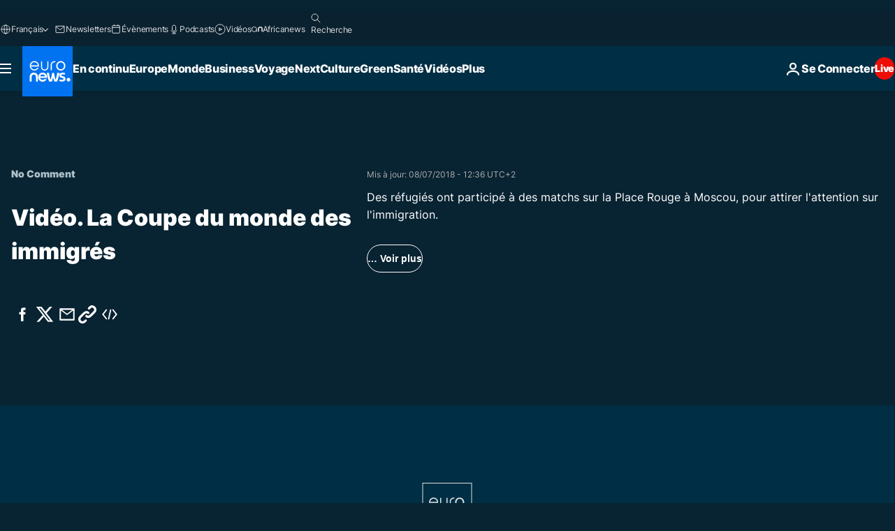

--- FILE ---
content_type: text/html; charset=UTF-8
request_url: https://fr.euronews.com/internal/video-details/487546/1
body_size: 1802
content:

<div class="b-videos-players__text o-section" id="js-replaceable-video-article-details" data-obfuscateLink="1">
    <div class="b-videos-players__headline">
          <a class="article-label" href="/nocomment" data-event="article-label">
        <span class="article-label__name">No Comment</span>
  </a>

      
<h1 class="c-article-title u-text-align--left u-padding-end-desktop-6 u-padding-1">
                                  Vidéo.
            
          La Coupe du monde des immigrés
  </h1>

              <ul class="c-social-share c-social-share--video js-social-share-list ">
  <li class="c-social-share__item">
        <script>
      function fbLinkClick() {
        window.open('https://www.facebook.com/share.php?u=https%3A%2F%2Ffr.euronews.com%2Fvideo%2F2018%2F07%2F04%2Fla-coupe-du-monde-des-immigres%3Futm_source%3DFacebook%26utm_medium%3DSocial&amp;title=La%20Coupe%20du%20monde%20des%20immigr%C3%A9s','La%20Coupe%20du%20monde%20des%20immigr%C3%A9s','width=479,height=826,titlebar=no,top='+((window.innerHeight/2) - 200)+',left='+((window.innerWidth/2) - 100));
      }
    </script>
    <noscript>
            <style>
        .js-only-en.js-obscurate {
          display: none;
        }
      </style>
      <a href="https://www.facebook.com/share.php?u=https%3A%2F%2Ffr.euronews.com%2Fvideo%2F2018%2F07%2F04%2Fla-coupe-du-monde-des-immigres%3Futm_source%3DFacebook%26utm_medium%3DSocial&amp;title=La%20Coupe%20du%20monde%20des%20immigr%C3%A9s" target="_blank" aria-label="Partager cet article sur Facebook"
        onClick="window.open('https://www.facebook.com/share.php?u=https%3A%2F%2Ffr.euronews.com%2Fvideo%2F2018%2F07%2F04%2Fla-coupe-du-monde-des-immigres%3Futm_source%3DFacebook%26utm_medium%3DSocial&amp;title=La%20Coupe%20du%20monde%20des%20immigr%C3%A9s','La%20Coupe%20du%20monde%20des%20immigr%C3%A9s','width=479,height=826,titlebar=no,top='+((window.innerHeight/2) - 200)+',left='+((window.innerWidth/2) - 100))"
      >
              <img
      src="https://static.euronews.com/website/images/vector/social-icons/social_icon_fb.svg" width="32" height="32" alt=""
       class="c-social-share__icon"       loading="lazy"       fetchpriority="low"      >
  
      </a>
    </noscript>
    <span class="js-only-en js-obscurate" aria-label="Partager cet article sur Facebook" data-obscure='{"onClick":"fbLinkClick", "url":"https://www.facebook.com/share.php?u=https%3A%2F%2Ffr.euronews.com%2Fvideo%2F2018%2F07%2F04%2Fla-coupe-du-monde-des-immigres%3Futm_source%3DFacebook%26utm_medium%3DSocial&amp;title=La%20Coupe%20du%20monde%20des%20immigr%C3%A9s", "img": "{\"class\": \"c-social-share__icon\", \"src\": \"https://static.euronews.com/website/images/vector/social-icons/social_icon_fb.svg\", \"width\":\"32\", \"height\":\"32\", \"loading\":\"lazy\", \"fetchpriority\":\"low\"}", "title":"Partager cet article sur Facebook", "target": "_blank", "replace": false}'
    >
            <img
      src="https://static.euronews.com/website/images/vector/social-icons/social_icon_fb.svg" width="32" height="32" alt=""
       class="c-social-share__icon"       loading="lazy"       fetchpriority="low"      >
  
    </span>
  </li>
  <li class="c-social-share__item">
        <script>
      function twLinkClick() {
        window.open('https://twitter.com/intent/tweet?text=La%20Coupe%20du%20monde%20des%20immigr%C3%A9s&amp;url=https://fr.euronews.com/video/2018/07/04/la-coupe-du-monde-des-immigres%3Futm_source%3DTwitter%26utm_medium%3DSocial','La%20Coupe%20du%20monde%20des%20immigr%C3%A9s','width=500,height=400,titlebar=no,top='+((window.innerHeight/2) - 200)+',left='+((window.innerWidth/2) - 100));
      }
    </script>
    <noscript>
      <a href="https://twitter.com/intent/tweet?text=La%20Coupe%20du%20monde%20des%20immigr%C3%A9s&amp;url=https://fr.euronews.com/video/2018/07/04/la-coupe-du-monde-des-immigres%3Futm_source%3DTwitter%26utm_medium%3DSocial" target="_blank" aria-label="Partager cet article sur Twitter"
        onClick="window.open('https://twitter.com/intent/tweet?text=La%20Coupe%20du%20monde%20des%20immigr%C3%A9s&amp;url=https://fr.euronews.com/video/2018/07/04/la-coupe-du-monde-des-immigres%3Futm_source%3DTwitter%26utm_medium%3DSocial','La%20Coupe%20du%20monde%20des%20immigr%C3%A9s','width=500,height=400,titlebar=no,top='+((window.innerHeight/2) - 200)+',left='+((window.innerWidth/2) - 100))"
      >
              <img
      src="https://static.euronews.com/website/images/vector/social-icons/social_icon_twitter.svg" width="32" height="32" alt=""
       class="c-social-share__icon"       loading="lazy"       fetchpriority="low"      >
  
      </a>
    </noscript>
    <span class="js-only-en js-obscurate" aria-label="Partager cet article sur Twitter" data-obscure='{"onClick":"twLinkClick", "url":"https://twitter.com/intent/tweet?text=La%20Coupe%20du%20monde%20des%20immigr%C3%A9s&amp;url=https://fr.euronews.com/video/2018/07/04/la-coupe-du-monde-des-immigres%3Futm_source%3DTwitter%26utm_medium%3DSocial", "img": "{\"class\": \"c-social-share__icon\", \"src\": \"https://static.euronews.com/website/images/vector/social-icons/social_icon_twitter.svg\", \"width\":\"32\", \"height\":\"32\", \"loading\":\"lazy\", \"fetchpriority\":\"low\"}", "title":"Partager cet article sur Twitter", "target": "_blank", "replace": false}'
    >
      <img class="c-social-share__icon" src="https://static.euronews.com/website/images/vector/social-icons/social_icon_twitter.svg" title="Twitter" alt="Twitter" width="32" height="32" loading="lazy" fetchpriority="low" />
    </span>
  </li>
  <li class="c-social-share__item">
        <noscript>
      <a href="mailto:?body=https://fr.euronews.com/video/2018/07/04/la-coupe-du-monde-des-immigres" aria-label="Partager">
              <img
      src="https://static.euronews.com/website/images/vector/social-icons/social_icon_mail_white.svg" width="22" height="22" alt=""
       class="c-social-share__icon"       loading="lazy"       fetchpriority="low"      >
  
      </a>
    </noscript>
    <span class="js-only-en js-obscurate" aria-label="Partager" data-obscure='{"url":"mailto:?body=https://fr.euronews.com/video/2018/07/04/la-coupe-du-monde-des-immigres", "img": "{\"class\": \"c-social-share__icon\", \"src\": \"https://static.euronews.com/website/images/vector/social-icons/social_icon_mail_white.svg\", \"width\":\"22\", \"height\":\"22\"}", "title":"Partager", "target": "_blank", "replace": false}'
    >
            <img
      src="https://static.euronews.com/website/images/vector/social-icons/social_icon_mail_white.svg" width="22" height="22" alt=""
       class="c-social-share__icon"       loading="lazy"       fetchpriority="low"      >
  
    </span>
  </li>
  <li class="c-social-share__item js-tooltip c-tooltip" aria-label="Copier/coller le lien embed de la vidéo de l&#039;article :">
          <img
      src="https://static.euronews.com/website/images/vector/social-icons/social_icon_copy_link.svg" width="16" height="16" alt=""
       class="c-social-share__icon"       loading="lazy"       fetchpriority="low"      >
  
    <div class="c-tooltip__wrapper">
      <div class="c-tooltip__content">
        <div class="c-tooltip__title">
          Copier/coller le lien de l&#039;article :
        </div>
        <div class="c-tooltip__text">
          <input class="c-tooltip__input js-copyInput" value="https://fr.euronews.com/video/2018/07/04/la-coupe-du-monde-des-immigres">
          <button class="c-tooltip__btn js-copybtn">Copier</button>
        </div>
      </div>
    </div>
  </li>
  <li class="c-social-share__item js-tooltip c-tooltip">
          <img
      src="https://static.euronews.com/website/images/vector/social-icons/euronews_icons_embed.svg" width="24" height="24" alt=""
       class="c-social-share__icon"       loading="lazy"       fetchpriority="low"      >
  
    <div class="c-tooltip__wrapper">
      <div class="c-tooltip__content">
        <div class="c-tooltip__title">
          Copier/coller le lien embed de la vidéo de l&#039;article :
        </div>
        <div class="c-tooltip__text">
          <input class="c-tooltip__input js-copyInput"
                  value="https://fr.euronews.com/embed/487546">
          <button class="c-tooltip__btn js-copybtn">Copier</button>
        </div>
      </div>
    </div>
  </li>
</ul>

          </div>
    <div class="b-videos-players__content">
      <div class="b-videos-players__date-disclaimer">
                  <div class="b-videos-players__date u-margin-y-1" data-timestamp="1530698220">
              Mis à jour: <time datetime="2018-07-08 12:36:53 +02:00">08/07/2018 - 12:36 UTC+2</time>
          </div>
                      </div>
      <div class="b-videos-players__summary-box ">              <h2 class="summary summary--has-content-limited js-video-description">Des réfugiés ont participé à des matchs sur la Place Rouge à Moscou, pour attirer l&#039;attention sur l&#039;immigration.</h2>
              <button class="c-cta js-read-more">
                &hellip; Voir plus
              </button>
              <div class="b-videos-players__rest-of-text js-rest-of-text">
                  <div class="c-article-content" style="--widget_related_list_trans: 'Lire aussi';">
                                                              <p>Loin des combats de stars sur le gazon vert, des réfugiés ont participé sur la Place Rouge à Moscou à une série de rencontres de football pour attirer l&#039;attention sur la question de l&#039;immigration en Russie.  </p>
<p>Des réfugiés de Syrie, Afghanistan, Cameroun, Zimbabwe et Côte d&#039;Ivoire ont formé des équipes de plusieurs nationalités mélangées, à l&#039;initiative de l&#039;ONG FARE.   </p>
<p>Cette association européenne qui combat le racisme avait alerté avant la Coupe du monde sur les risques pour les fans étrangers présents en Russie de subir des agressions racistes ou de l&#039;homophobie. La police russe a promis de développer les moyens pour éviter des problèmes de ce type.</p>

                                      </div>
                                        <div class="b-videos-players__tags">
                            <ul id="adb-article-tags" class="c-tags-list">
          
              <li class="c-tags-list__item">
                                <a
    href="/tag/coupe-du-monde-de-football"
     aria-label="Voir plus d&#039;articles du tag Coupe du monde de football"     class="c-cta"
          >
    Coupe du monde de football
  </a>

        </li>
                
              <li class="c-tags-list__item">
                                <a
    href="/tag/immigration"
     aria-label="Voir plus d&#039;articles du tag Immigration"     class="c-cta"
          >
    Immigration
  </a>

        </li>
                
              <li class="c-tags-list__item">
                                <a
    href="/tag/coupe-du-monde-de-la-fifa-russie-2018"
     aria-label="Voir plus d&#039;articles du tag Coupe du Monde de la FIFA Russie 2018"     class="c-cta"
          >
    Coupe du Monde de la FIFA Russie 2018
  </a>

        </li>
            </ul>
</div>
                                </div>
                </div>
    </div>
</div>


--- FILE ---
content_type: text/css; charset=utf-8
request_url: https://fr.euronews.com/build/ac546a24019f4c997e0a-footer.css
body_size: 1967
content:
.c-footer-sitemap__copyright,.c-footer-sitemap__list-heading,.mixin-typo-fz-lts-lh{--line-height:calc(var(--font-size, initial) + var(--global-base-unit)/2);font-size:var(--font-size,initial);letter-spacing:var(--letter-spacing,-.02em);line-height:var(--line-height)}.o-template-footer{display:grid;margin:0 auto;padding-top:16px}@media print,screen and (min-width:64em){.o-template-footer{gap:24px;grid-template-columns:repeat(6,1fr);max-width:1000px}}.o-template-footer__element-1{grid-area:sitemap1}.o-template-footer__element-2{grid-area:sitemap2}.o-template-footer__element-3{grid-area:sitemap3}.o-template-footer__element-4{grid-area:sitemap4}.o-template-footer__element-socials{grid-area:socials}.o-template-footer.o-template-footer--menu-1-col{grid-template-areas:"sitemap1" "socials"}@media print,screen and (min-width:64em){.o-template-footer.o-template-footer--menu-1-col{grid-template-areas:"sitemap1 . . socials socials socials"}}.o-template-footer.o-template-footer--menu-2-col{grid-template-areas:"sitemap1" "sitemap2" "socials"}@media print,screen and (min-width:64em){.o-template-footer.o-template-footer--menu-2-col{grid-template-areas:"sitemap1 sitemap2 . socials socials socials"}}.o-template-footer.o-template-footer--menu-3-col{grid-template-areas:"sitemap1" "sitemap2" "sitemap3" "socials"}@media print,screen and (min-width:64em){.o-template-footer.o-template-footer--menu-3-col{grid-template-areas:"sitemap1 sitemap2 sitemap3 socials socials socials"}}.o-template-footer.o-template-footer--menu-4-col{grid-template-areas:"sitemap1" "sitemap2" "sitemap3" "sitemap4" "socials"}@media print,screen and (min-width:64em){.o-template-footer.o-template-footer--menu-4-col{grid-template-areas:"sitemap1 sitemap2 sitemap3 sitemap4 socials socials";grid-template-columns:repeat(6,1fr)}}.c-search-form{font-size:var(--font-14);margin-inline:auto;max-width:343px;position:relative;z-index:2}.c-search-form .awesomplete ul{background-color:var(--color-white);border-bottom:1px solid var(--color-grey-2);border-left:1px solid var(--color-grey-2);border-right:1px solid var(--color-grey-2);box-shadow:.05em .2em .6em rgba(var(--color-white-rgb),.33);left:0;max-height:462px;overflow-y:auto;position:absolute;right:0;top:100%;z-index:21}.c-search-form .awesomplete ul:empty{display:none}.c-search-form .awesomplete li{cursor:pointer;padding:8px;transition:var(--transition-button)}.c-search-form .awesomplete li:focus,.c-search-form .awesomplete li:hover{color:var(--color-primary-neon-blue)}.c-search-form .awesomplete li+li{border-top:1px solid var(--color-grey-2)}.c-search-form .awesomplete mark{background-color:#0000;color:inherit;font-weight:var(--font-weight-bold)}.c-search-form__button,.c-search-form__input:not(.c-search-engine__input),.c-search-form__loader:not(.c-search-engine__loader){border-radius:0 4px 4px 0}.c-search-form__button,.c-search-form__loader{background-color:var(--color-primary-neon-blue);height:40px;position:absolute;right:0;top:0;width:40px}.c-search-form__button,.c-search-form__loader.loading{align-items:center;display:flex;justify-content:center}.c-search-form__input{background-color:var(--color-grey-2);border-color:var(--color-grey-2);padding-inline:12px 40px}.c-search-form__loader{display:none}.c-search-form__button{cursor:pointer;transition:var(--transition-button)}.c-search-form__button:focus,.c-search-form__button:hover{background-color:var(--color-primary-neon-blue-light);outline:none}.c-search-form__loader.loading+.c-search-form__button{display:none}.c-search-form .visually-hidden{clip:rect(0,0,0,0);position:absolute}html[dir=rtl] .c-search-form__button,html[dir=rtl] .c-search-form__input:not(.c-search-engine__input),html[dir=rtl] .c-search-form__loader:not(.c-search-engine__loader){border-radius:4px 0 0 4px}html[dir=rtl] .c-search-form__button,html[dir=rtl] .c-search-form__loader:not(.c-search-engine__loader){left:0;right:auto}html[dir=rtl] .c-search-form__input:not(.c-search-engine__input){padding-inline:40px 12px}.c-search-form:not(.c-search-engine){min-height:40px}.c-search-form-footer .c-search-form__input{background-color:var(--color-white);border-color:var(--color-grey-4)}.c-search-form-footer .c-search-form__input:focus,.c-search-form-footer .c-search-form__input:hover{border-color:var(--color-primary-neon-blue)}.c-search-form-footer .c-search-form__input::placeholder{color:var(--color-grey-9)}.c-search-form-topbar{float:right;margin-right:8px}.c-search-form-topbar,.c-search-form-topbar .c-search-form__button,.c-search-form-topbar .c-search-form__input,.c-search-form-topbar .c-search-form__loader{height:24px}.c-search-form-topbar .awesomplete,.c-search-form-topbar .c-search-form__input{font-size:var(--font-12)}.c-search-form-topbar .c-search-form__button,.c-search-form-topbar .c-search-form__input,.c-search-form-topbar .c-search-form__loader{background-color:#0000;border-bottom-right-radius:0;border-top-right-radius:0}.c-search-form-topbar .c-search-form__input{border:0;padding-right:32px;text-align:end;transition:var(--transition-button);width:128px}.c-search-form-topbar .c-search-form__input:focus,.c-search-form-topbar .c-search-form__input:hover{background-color:var(--color-grey-1);text-align:start;width:248px}.c-search-form-topbar .c-search-form__input::placeholder{color:var(--color-primary-dark-blue)}.c-search-form-topbar .c-search-form__button,.c-search-form-topbar .c-search-form__loader{width:24px}html[dir=rtl] .c-search-form-topbar{float:left;margin-left:8px;margin-right:0}html[dir=rtl] .c-search-form-topbar .c-search-form__input:not(.c-search-engine__input){padding-left:32px;padding-right:0}.c-search-form-weather{max-width:none}.c-search-form-weather .c-search-form-weather-page .c-search-form__input,.c-search-form-weather .c-search-form__input,.c-search-form-weather .c-search-form__input:focus,.c-search-form-weather .c-search-form__input:hover{border-color:var(--color-weather-yellow)}.c-search-form-weather .c-search-form__button,.c-search-form-weather .c-search-form__loader{background-color:var(--color-weather-yellow)}.c-search-form-weather .c-search-form__button:focus,.c-search-form-weather .c-search-form__button:hover,.c-search-form-weather .c-search-form__loader:focus,.c-search-form-weather .c-search-form__loader:hover{background-color:var(--color-weather-yellow-hover)}.c-search-form-weather-page .c-search-form__input{background-color:var(--color-white)}.c-search-form-weather-page .c-search-form__input::placeholder{color:var(--color-grey-9)}.c-social-share{display:flex;flex-direction:row;flex-wrap:wrap;padding:0 0 16px}.c-social-share__item{height:42px;width:42px}.c-social-share__item--balatarin{background-color:#47a330}.c-social-share__item--dailymotion{background-color:#2e62ac}.c-social-share__item--facebook{background-color:#3b5998}.c-social-share__item--flipboard{background-color:#e12828}.c-social-share__item--googleplus{background-color:#dd4b39}.c-social-share__item--linkedin{background-color:#007bb6}.c-social-share__item--instagram{background-color:#6f4641}.c-social-share__item--meneame{background-color:#e35614}.c-social-share__item--messenger,.c-social-share__item--messenger-dsk{background-color:#0084ff}.c-social-share__item--nabd{background-color:#08c}.c-social-share__item--okru{background-color:#ee8208}.c-social-share__item--reddit{background-color:#ff4500}.c-social-share__item--send{background-color:#9bd444}.c-social-share__item--telegram{background-color:#2fade6}.c-social-share__item--tumblr{background-color:#32506d}.c-social-share__item--twitter{background-color:#00aced}.c-social-share__item--vk{background-color:#4b74a2}.c-social-share__item--viber{background-color:#7360f2}.c-social-share__item--whatsapp{background-color:#64d448}.c-social-share__item--xing{background-color:#046064}.c-social-share__item--yandex-zen{background-color:#fb0d1c}.c-social-share__item--youtube{background-color:#e02418}.c-social-share__item a,.js-obscurate{align-items:center;display:flex;height:100%;justify-content:center;width:100%}.is-template-nativo .c-article__container{column-gap:16px}.is-template-nativo .c-article__container .c-social-share__list li,.is-template-nativo .c-article__container .c-social-share__title{text-align:center}.is-template-nativo .c-article__container .c-social-share,.is-template-nativo .c-article__container .c-social-share__list{flex-direction:column}.is-template-nativo .c-article__container .c-social-share{justify-content:center}.is-template-nativo .c-article__container .c-social-share__title{font-size:var(--font-12);padding-block:10px}.is-template-nativo .c-article__container .c-social-share__list{display:flex;gap:10px}.is-template-nativo .c-article__container .c-social-share__icon{filter:invert(1);height:36px;width:auto}.is-template-nativo .c-article__container .c-social-share__icon:hover{filter:invert(32%) sepia(100%) saturate(7496%) hue-rotate(198deg) brightness(97%) contrast(106%)}.is-template-nativo .c-article__container .c-social-share__icon~span{display:none}@media print,screen and (min-width:64em){.is-template-nativo .c-article__container .c-social-share__list .u-show-for-mobile-only{display:none!important}}.c-footer{position:relative}.c-footer-search{--footer-search-bgcolor:#eef2f3;background-color:var(--footer-search-bgcolor);display:flex;flex-direction:column;margin-bottom:0;padding-block:24px}@media print,screen and (min-width:64em){.c-footer-search{padding-block:48px}}.c-footer-search__awesomplete{width:100%}.c-footer-search__tags{max-width:544px;padding:24px 0 0}.c-footer-search__tag-title{color:var(--color-black);display:flex;font-size:var(--font-18);font-weight:var(--font-weight-normal);justify-content:center;padding-block:16px}.c-footer-sitemap{--footer-sitemap-bgcolor:var(--color-white);background:var(--footer-sitemap-bgcolor);padding-block-start:16px}.c-footer-sitemap__logo{display:block;margin:16px auto}@media print,screen and (min-width:64em){.c-footer-sitemap__logo{margin-block:32px}}@media screen and (max-width:63.99875em){.c-footer-sitemap__list{border-bottom:1px solid var(--color-grey-3)}.c-footer-sitemap__list:first-child{border-top:1px solid var(--color-grey-3)}}.c-footer-sitemap__list-heading{align-items:center;cursor:pointer;display:flex;flex-wrap:nowrap;justify-content:space-between;--font-size:14px;font-weight:700;margin-bottom:0;padding:16px}@media print,screen and (min-width:64em){.c-footer-sitemap__list-heading{cursor:default;padding:0 0 14px}}.c-footer-sitemap__list-heading:after{align-items:center;border:inset;border-color:var(--color-primary-neon-blue) #0000 #0000;border-top-style:solid;border-width:5px 5px 0;content:"";display:flex;height:5px;justify-content:center;transform:rotate(0deg);transform-origin:center}@media print,screen and (min-width:64em){.c-footer-sitemap__list-heading:after{display:none}}.c-footer-sitemap__list-fold{display:grid;grid-template-columns:repeat(2,1fr);grid-column-gap:24px;height:0;overflow:hidden}@media print,screen and (min-width:64em){.c-footer-sitemap__list-fold{grid-template-columns:repeat(1,1fr);grid-row-gap:6px;height:auto}}@media screen and (max-width:63.99875em){.c-footer-sitemap__list:has(input[type=checkbox]:checked) .c-footer-sitemap__list-fold{height:auto;padding:0 16px 16px}.c-footer-sitemap__list:has(input[type=checkbox]:checked) .c-footer-sitemap__list-heading:after{border-color:var(--color-grey-3) #0000 #0000;transform:rotate(180deg)}}.c-footer-sitemap__list-item{--_color:var(--c-footer-color,var(--color-grey-12));border-top:1px solid var(--color-grey-3);color:var(--_color);display:block;font-size:14px;line-height:1.2;padding-block:12px;width:100%}.c-footer-sitemap__list-item:focus,.c-footer-sitemap__list-item:hover{--_color-hover:var(--c-footer-color-hover,var(--color-primary-neon-blue));color:var(--_color-hover)}.c-footer-sitemap__list-fold>li:first-child .c-footer-sitemap__list-item,.c-footer-sitemap__list-fold>li:nth-child(2) .c-footer-sitemap__list-item{border-top:0}@media print,screen and (min-width:64em){.c-footer-sitemap__list-item{border:0;display:inline;padding:0}}body:has(.is-template-video) .c-footer-sitemap__list-item:focus,body:has(.is-template-video) .c-footer-sitemap__list-item:hover{color:var(--color-primary-neon-blue)}.c-footer-sitemap__follow-socials{align-items:center;display:flex;gap:20px;justify-content:center}@media print,screen and (min-width:64em){.c-footer-sitemap__follow-socials{align-items:flex-start;flex-direction:column}}.c-footer-sitemap__list-item--follow{align-items:center;color:var(--color-primary-neon-blue);display:flex;font-weight:700;gap:6px;position:relative;width:auto}.c-footer-sitemap__list-item--follow:focus,.c-footer-sitemap__list-item--follow:hover{opacity:.8}@media screen and (max-width:63.99875em){.c-footer-sitemap__list-item--follow{display:none}}html[dir=rtl] .c-footer-sitemap__list-item--follow:after{transform:rotate(-135deg)}.c-footer-sitemap__follow-socials .c-social-share{flex-shrink:0;justify-content:center;padding:24px 0 0;width:100%}@media print,screen and (min-width:64em){.c-footer-sitemap__follow-socials .c-social-share{justify-content:start;padding:0;width:auto}}.c-footer-sitemap__follow-socials .c-social-share__icon{height:28px;width:28px}.c-footer-sitemap__copyright{align-items:center;display:flex;flex-direction:column;justify-content:center;--font-size:14px;padding-block:64px 24px}